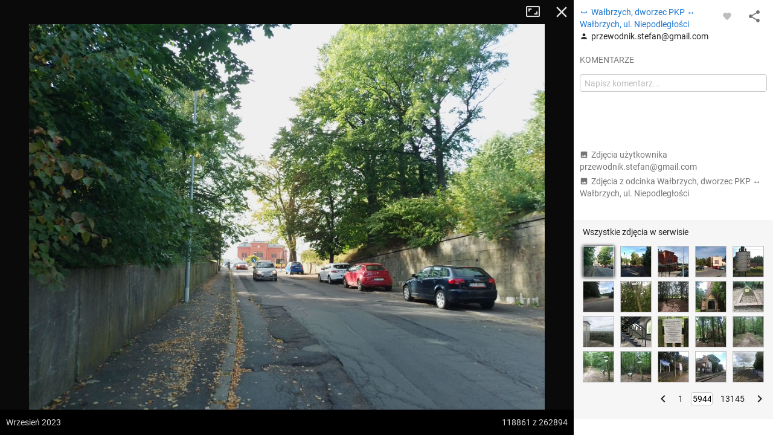

--- FILE ---
content_type: application/javascript; charset=utf-8
request_url: https://fundingchoicesmessages.google.com/f/AGSKWxU66q2YiJdKKrzTfWLqtlqmrHL396zK5Co8l0las3oFagV7m8zJo8K0JLcpCuEaNgr3N4DBVXliXFU1XAMPqRI9--n3kboIhadNLo3wuhw7TegQCbGhE3rqwhqsKxNklCpXaqC828H_J7mLIq6q4iRPCCu3HwN5bQ9SKck3PzPTBYsnNpsxwk1JAKy4/_?ad_width=/AdsShow..openx./banner_skyscraper./generic.ads.
body_size: -1289
content:
window['2ee8328e-6405-44cc-9399-0c3127544c9f'] = true;